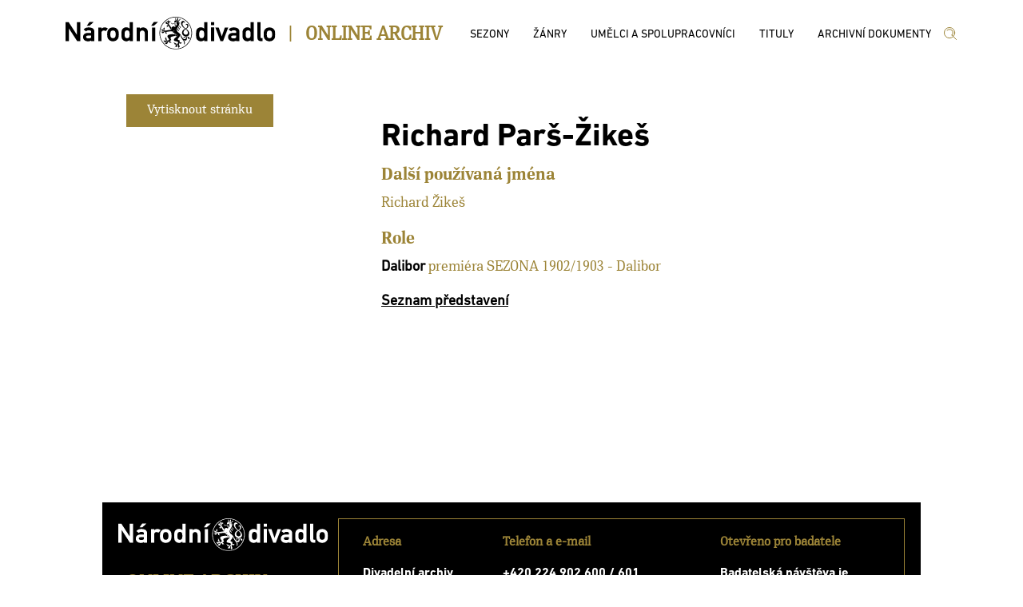

--- FILE ---
content_type: text/html; charset=utf-8
request_url: http://archiv.narodni-divadlo.cz/umelec/9728
body_size: 33826
content:
<!DOCTYPE html><html lang='cs'><head><base href="http://archiv.narodni-divadlo.cz" /><meta charset="utf-8" /><meta name="viewport" content="width=device-width, initial-scale=1.0" /><meta http-equiv="X-UA-Compatible" content="IE=9;IE=10;IE=Edge" /><title>Archiv ND</title><link rel="stylesheet" href="/lib/select2-4.0.6-rc/css/select2.min.css" /><link rel="stylesheet" href="/css/site.min.css" /></head><body><div class='page_wrap_all'><div class='page_wrap_content'><header><div class='divheader_wrap'><div class='divheader_inner'><a class='NDAHeaderItem' href="https://www.narodni-divadlo.cz"><svg width="263" height="41" viewBox="0 0 263 41" xmlns="http://www.w3.org/2000/svg" xmlns:xlink="http://www.w3.org/1999/xlink"><defs><path id="a" d="M0 0h262.429v40.781H0z"></path></defs><g fill="none" fill-rule="evenodd"><mask id="b" fill="#fff"><use xlink:href="#a"></use></mask><path d="M260.488 28.505c1.34-1.475 1.941-2.882 1.941-6.533 0-3.619-.602-5.026-1.941-6.5-.97-1.039-2.607-2.144-5.353-2.144-2.742 0-4.382 1.105-5.352 2.144-1.336 1.474-1.907 2.881-1.907 6.5 0 3.651.571 5.058 1.907 6.533.97 1.038 2.61 2.21 5.352 2.21 2.746 0 4.384-1.172 5.353-2.21zm-2.04-6.5c0 2.278-.2 2.882-.802 3.718-.467.637-1.438 1.106-2.511 1.106-1.07 0-2.04-.469-2.508-1.106-.603-.836-.771-1.44-.771-3.751 0-2.279.168-2.881.771-3.72.469-.636 1.439-1.072 2.508-1.072 1.073 0 2.044.436 2.511 1.072.602.839.802 1.441.802 3.753zm-13.738 8.51h1.809v-3.72h-1.473c-.635 0-.972-.267-.972-.87V6.66h-3.98v19.533c0 3.183 1.973 4.322 4.616 4.322zm-13.14 0h3.98V6.66h-3.98v8.108c-1.204-.971-2.508-1.608-4.114-1.608-2.177 0-3.748.939-4.784 2.245-.938 1.24-1.238 2.345-1.238 6.5 0 4.187.3 5.293 1.238 6.5 1.036 1.306 2.607 2.31 4.784 2.31 1.571 0 3.043-.67 4.115-1.573v1.373zm0-8.61c0 2.244-.099 4.89-3.077 4.89-3.012 0-3.079-2.478-3.079-4.89 0-2.38.067-4.858 3.08-4.858 2.977 0 3.077 2.612 3.077 4.858zm-17.967 8.61h3.98V18.99c0-4.255-2.977-5.662-7.359-5.662-2.644 0-4.584.67-6.09 2.68l3.11 2.345c.738-1.105 1.506-1.373 3.146-1.373 2.209 0 3.213.435 3.213 1.809v1.474h-4.451c-3.846 0-5.787 2.345-5.787 5.126 0 2.982 2.275 5.327 6.255 5.327 2.075 0 3.28-.436 3.983-1.206v1.005zm0-6.064c0 2.312-.937 2.58-3.548 2.58-2.073 0-2.91-.805-2.91-1.81 0-1.072.87-1.675 2.644-1.675h3.814v.905zm-16.493 6.064l6.422-16.986h-4.215l-3.814 11.022-3.813-11.022h-4.216l6.423 16.986h3.213zm-15.016 0h3.981V13.361h-3.98v17.154zm0-19.968h3.981V6.661h-3.98v3.886zm-8.624 19.968h3.982V6.66h-3.982v8.108c-1.204-.971-2.508-1.608-4.115-1.608-2.175 0-3.747.939-4.783 2.245-.937 1.24-1.238 2.345-1.238 6.5 0 4.187.3 5.293 1.238 6.5 1.036 1.306 2.608 2.31 4.783 2.31 1.573 0 3.045-.67 4.115-1.573v1.373zm0-8.61c0 2.244-.098 4.89-3.077 4.89-3.012 0-3.079-2.478-3.079-4.89 0-2.38.067-4.858 3.08-4.858 2.978 0 3.076 2.612 3.076 4.858zm-15.212-1.515c0-11.261-9.116-20.39-20.36-20.39-11.247 0-20.36 9.129-20.36 20.39 0 11.261 9.113 20.39 20.36 20.39 11.244 0 20.36-9.129 20.36-20.39zm-.697 0c0 5.439-2.2 10.36-5.76 13.925a19.588 19.588 0 0 1-13.904 5.768 19.592 19.592 0 0 1-13.905-5.768 19.646 19.646 0 0 1-5.76-13.925c0-5.439 2.202-10.36 5.76-13.925A19.588 19.588 0 0 1 137.897.698a19.584 19.584 0 0 1 13.904 5.767 19.637 19.637 0 0 1 5.76 13.925zm-7.752 4.3c-1.648.11-2.253.771-2.253 1.322 0 .383.275.659.715.659 1.154 0 .219-1.1 1.538-1.98zm2.088 2.312c0-.826-.164-1.706-.603-2.532 2.21 0 3.515-1.516 3.515-3.3 0-2.256-1.153-4.236-3.9-5.998 1.775-.87 2.8-2.377 2.8-3.96 0-.98-.723-2.367-1.867-2.367-.66 0-1.319.385-1.757 1.32l.11.22c.328-.275.713-.44 1.045-.44.629 0 1.152.362 1.152 1.43 0 .991-.331 2.312-2.253 3.412-2.858-2.31-3.845-4.347-3.845-5.776 0-1.267.77-2.037 1.647-2.037.439 0 .935.22 1.374.661l.163-.165c-.602-1.76-1.59-2.311-2.58-2.311-1.21 0-2.365 1.045-2.365 2.861 0 1.981 1.267 4.567 4.945 7.097-2.197 1.046-3.734 2.476-3.734 4.842 0 2.64 1.812 4.235 4.341 4.511.385.717.548 1.376.548 1.925 0 1.046-.548 1.707-1.594 1.707-2.911 0-3.405-3.852-6.373-7.207-1.153-1.266-3.459-1.926-3.459-4.622 0-2.312 3.297-4.842 3.297-8.748 0-1.32-1.101-2.97-4.013-2.97-1.592 0-2.47.44-2.47 1.54 0 1.044.548 1.264.99 1.264.437 0 .767-.604 1.261-.604.603 0 .66.495.66 1.374 0 .771.44 1.101.44 1.596 0 .55-.333.99-.88.99-.55 0-1.044-.384-1.154-.66a.45.45 0 0 0 .274-.44c0-.22-.164-.44-.44-.44-.383 0-.658.386-.658.716 0 .88.658 1.266 1.318 1.54-.165.716-.494 1.156-.933 1.32-.385-.55-1.155-.715-1.813-.715-2.035 0-2.86 2.036-2.86 3.081 0 .771.057.992.057 1.1-1.428.22-3.79.55-4.559.662-.604.109-2.197.494-3.297.494-.33 0-.66-.054-.825-.164-1.538-.88-2.857-1.926-3.735-1.926-.166 0-.329.055-.437.109v.111c.657 0 1.151.275 1.26.495-.275.055-.548.33-.548.77 0 .275.163.55.494.716.77.384 3.022.054 3.022.77 0 .385-3.243-.056-4.228.88l.052.165c.275-.165.55-.22 1.154-.22a.793.793 0 0 0-.109.384c0 .66.439.99 1.208.99 1.208 0 2.142-1.76 2.912-1.76.385 0 .385.331.385.55 0 .275-.055.605-.055.937 0 .55.33.934.769.934.275 0 .439-.22.494-.274.277.165.44.495.44 1.045h.165c0-.99-.385-2.09-.935-2.86 2.364-.881 9.67-.662 10.219-1.54.11 0 .164.053.164.108s-.053.166-.164.22c-.33.22-1.538.55-2.857.55 2.088 2.311 6.539 3.302 6.539 5.282 0 1.542-4.23 2.862-4.23 5.337 0 2.257 3.68 1.156 5.053 2.533.165.107.275.328.275.603 0 .55-.439 1.267-.878 1.762-1.485 1.594-3.297 2.914-3.297 4.345l.109.056c.056-.495.44-1.156.824-1.265 0 .604.332.88.77.88.328 0 .714-.11.934-.386.55-.604.88-2.97 1.483-2.97.494 0-.11 1.814-.11 2.695 0 .606.165 1.046.769 1.046l.274 1.154h.22v-1.21c.55-.108.715-.44.715-.881 0-.99-.879-2.529-.879-3.41 0-.44.164-.66.493-.66.441 0 1.045.441 1.648.441.441 0 .825-.275.825-.716 0-.276-.11-.496-.276-.55.166-.165.443-.22.717-.22.276 0 .55.055.657.11l-.107-.276c-.274-.11-.606-.164-.991-.164-.713 0-1.538.164-2.197.385 0-.716.165-1.926.33-2.588-1.046-.329-2.528-.714-2.528-1.428 0-1.541 2.748-2.147 2.748-5.669 2.416 6.493 5.164 6.879 5.164 10.07 0 .66-.11 1.43-.385 2.366.88-.66 1.43-1.541 1.43-2.587 0-1.044-.495-2.2-1.65-3.41l.11-.166c.769.824 1.484.936 1.978.936 1.318 0 2.088-1.266 2.088-2.806zM136.81 6.583c-.272-.06-.031-.874-.295-.874-.054 0-.165 0-.274.11 0-.22.109-.33.274-.33.164 0 .275.11.275.274 0 .629-.042.79.02.82zm3.935.172c0-.44.22-.66.55-.66.438 0 .77.494.77 1.264s-.332 1.156-.661 1.156v-.11c.22 0 .493-.55.493-1.046 0-.604-.274-.99-.548-.99-.165 0-.328.166-.328.441 0 .164.053.329.163.55-.163 0-.22.055-.274 0-.11-.221-.165-.44-.165-.605zm-1.537-.276c-.495 0-.77-.495-.77-.77.384 0 .438-.22 1.045-.22.274 0 .44.165.44.44s-.332.55-.715.55zm11.426 16.012c-1.537 0-3.077-1.1-3.077-3.082 0-1.375 1.044-2.696 2.64-3.85 1.923 1.484 2.91 2.804 2.91 4.51 0 1.21-1.045 2.422-2.473 2.422zM139.207 6.204c.164 0 .275-.11.275-.274 0-.167-.11-.276-.275-.276-.168 0-.274.11-.274.276 0 .164.106.274.274.274zm12.745 18.597c1.704 1.375 1.265 3.19 2.582 3.19.606 0 .88-.329.88-.825 0-.935-1.209-2.365-3.462-2.365zm-9.78-14.525c0 2.64 1.373 2.585 1.373 4.016.367-.334.607-.462.607-.99 0-.826-1.596-1.21-1.98-3.026zm-.934 1.926c-.165.385-.275.715-.275.99 0 1.265 1.373 1.816 1.373 2.86.606-.328.717-.66.717-.935 0-.77-1.815-1.375-1.815-2.915zm-1.375 3.136c0 1.156 1.21 1.925 1.21 2.475 0 .11-.053.166-.11.276.66-.22.824-.55.824-.826 0-.715-1.593-1.54-1.593-3.026-.272.386-.33.77-.33 1.1zm4.562-12.27l-.11-.22c-.659.55-2.308.386-2.308 1.1 0 .111 0 .221.11.386-.11.164-.274.22-.495.22-.493 0-1.098-.385-1.098-.825.385-.11.55-.332.55-.66 0-.44-.44-1.156-.22-1.982l-.273-.055c-.11.88-1.156 1.376-1.156 2.036 0 .166.11.33.276.55 0 .22-.387.33-.826.33-.384 0-.825-.11-.876-.44.273-.22.382-.384.382-.55 0-.496-1.043-.825-1.263-1.54l-.165.11c.33.77.606 1.76.606 2.806.383-.055.713-.055.987-.055 1.704 0 2.913.605 3.35 1.155.387-.66 1.65-1.871 2.53-2.366zm-7.696 5.054c-1.095.133-2.176.504-2.852.504-1.043 0-1.43-.661-1.43-1.487h-.22c0 1.487.386 2.146 1.484 2.146.797 0 2.014-.545 3.132-.803v.693a.6.6 0 0 1 .33-.11 3.464 3.464 0 0 1-.322-.585 4.5 4.5 0 0 1 .98-.13c.385 0 .715.055.99.22l-.056-.22a3.315 3.315 0 0 0-1.317-.275c-.236 0-.473.019-.713.047.055-.269.109-.434.164-.652-.11 0-.33-.055-.439-.11 0 .326.107.545.27.762zm-4.336 5.345c-.604-.44-1.483-2.091-1.976-2.586-.55-.55-1.32-1.375-1.32-2.752 0-.77.056-1.65.056-2.42 0-.935-.056-1.705-.495-2.036l-.11.056c.219.165.274.494.274.825 0 .22-.055.495-.11.605-.164-.275-.275-.33-.604-.33-.384 0-.77.385-.77.99 0 .716.99 2.037.99 2.586 0 .11-.054.275-.164.275-.44 0-1.484-2.86-2.912-3.136l-.056.11c.55.22.77.55.825.881-.387.11-.825.275-.825.935 0 1.926 3.078 1.485 3.078 2.64 0 .606-1.757.497-1.757 1.541 0 .496.492.66.767.66 0 .386-.495.772-.824.825l.057.166c.603-.166 1.647-1.21 2.087-2.201.767.55 2.525 4.347 3.35 4.732 0-1.376.11-1.981.439-2.366zm-.385-8.308l-.11-.054c0 .384-.603.934-.879.99 0-.496-.22-.77-.602-.77-.33 0-.77.33-.937 1.044-.109.551-.164 1.32-.164 2.257 0-1.816 2.692-2.037 2.692-3.467zm-8.406 11.224c0-.66.495-1.43.495-2.255 0-.496-.163-.992-.769-1.431l-.055.11c.329.165.44.77.44 1.32-.055-.11-.165-.166-.44-.166-.604 0-.823.606-.823 1.102 0 .66.439 1.375 1.647 2.09-.384-.22-.495-.495-.495-.77zm1.925 10.068c-.606 0-.934.44-.934.826 0 .494.384 1.21.989 1.705.44.496 1.316.496 2.033.552-2.142-.552-.331-3.798-3.188-4.129l-.11.167c.548 0 1.098.495 1.21.88zm12.58-3.41c0 .328-.495.44-.495.88 0 .273.11.33.277.33.219 0 .273-.385.437-.385 0 .496.055.715.33.715.383 0 .826-.275.826-.936 0-1.376-2.53-1.98-3.793-3.026l.055.276c.44 1.1 2.364 1.486 2.364 2.145zm-16.096 7.263v.11c.274-.221.658-.276.988-.276.22 0 .439.055.55.11-.22.165-.276.44-.276.715 0 .496.44.825 1.044.825.715 0 2.472-1.046 3.077-1.046.164 0 .274.056.274.221 0 .44-3.515 1.54-3.682 3.08l.111.112c.275-.55.66-.77.988-.937.056.606.33.937 1.1.937 1.758 0 1.703-3.247 3.021-3.247.605 0 .495 1.87 1.704 1.87.44 0 .66-.385.66-.66.438 0 .878.497.932.771l.11-.11c-.274-.661-1.207-1.761-2.306-2.257.604-.55 1.54-1.155 2.032-1.484-.492-.496-.933-1.872-.933-2.807 0-1.374 4.835-2.2 5.986-2.2 0-.606.44-.825.44-1.046 0-.22-1.097-.44-1.538-.99a20.914 20.914 0 0 0-2.526-.165c-3.845 0-6.319 1.155-6.319 2.532 0 1.539 2.144 3.134 2.144 4.07 0 .882-1.098 1.264-2.198 1.264-.988 0-2.032-.053-2.91-.053-1.156 0-2.09.11-2.473.66zm14.063 2.2c-.385 0-.824.165-1.32.604l.112.221c.163-.275.549-.385.878-.385.276 0 .55.055.716.164-.22.11-.44.277-.44.66 0 .551.879 1.047 1.812 1.047.989 0 1.65-.716 2.09-1.1-.221.165-.44.22-.608.22-1.042 0-2.03-1.432-3.24-1.432zM110.499 11.35l5.32-4.892h-5.32l-3.446 4.892h3.446zM99.132 30.515h3.982V19.291c0-3.92-3.179-5.963-5.956-5.963-1.673 0-3.144.536-4.182 1.507V13.53h-3.981v16.986h3.98V20.43c0-2.043 1.306-3.25 3.08-3.25 1.74 0 3.077 1.207 3.077 3.25v10.085zm-18.986 0h3.98V6.66h-3.98v8.108c-1.204-.971-2.51-1.608-4.115-1.608-2.176 0-3.747.939-4.785 2.245-.936 1.24-1.238 2.345-1.238 6.5 0 4.187.302 5.293 1.238 6.5 1.038 1.306 2.61 2.31 4.785 2.31 1.572 0 3.043-.67 4.115-1.573v1.373zm0-8.61c0 2.244-.1 4.89-3.079 4.89-3.01 0-3.077-2.478-3.077-4.89 0-2.38.067-4.858 3.077-4.858 2.978 0 3.08 2.612 3.08 4.858zm-15.433 6.6c1.337-1.475 1.94-2.882 1.94-6.533 0-3.619-.603-5.026-1.94-6.5-.972-1.039-2.611-2.144-5.353-2.144-2.744 0-4.384 1.105-5.354 2.144-1.338 1.474-1.908 2.881-1.908 6.5 0 3.651.57 5.058 1.908 6.533.97 1.038 2.61 2.21 5.354 2.21 2.742 0 4.38-1.172 5.353-2.21zm-2.042-6.5c0 2.278-.201 2.882-.803 3.718-.469.637-1.44 1.106-2.508 1.106-1.072 0-2.041-.469-2.51-1.106-.603-.836-.77-1.44-.77-3.751 0-2.279.167-2.881.77-3.72.469-.636 1.438-1.072 2.51-1.072 1.068 0 2.04.436 2.508 1.072.602.839.803 1.441.803 3.753zm-12.447-3.953l2.843-3.284c-1.338-.971-2.543-1.44-3.98-1.44-1.673 0-3.145.536-4.182 1.507V13.53h-3.98v16.986h3.98V20.33c0-2.212 1.47-3.15 3.011-3.15.803 0 1.338.202 2.308.872zM32.118 30.515h3.98V18.99c0-4.255-2.977-5.662-7.359-5.662-2.644 0-4.584.67-6.089 2.68l3.11 2.345c.736-1.105 1.506-1.373 3.145-1.373 2.208 0 3.213.435 3.213 1.809v1.474h-4.45c-3.847 0-5.789 2.345-5.789 5.126 0 2.982 2.276 5.327 6.256 5.327 2.076 0 3.28-.436 3.983-1.206v1.005zm0-6.064c0 2.312-.937 2.58-3.547 2.58-2.075 0-2.91-.805-2.91-1.81 0-1.072.87-1.675 2.643-1.675h3.814v.905zm-2.142-13.1l5.32-4.892h-5.32l-3.446 4.892h3.446zm-15.39 19.164h3.849V6.66h-4.182v15.981L3.848 6.661H0v23.854h4.182V14.534l10.404 15.981zm93.605 0h3.98V13.53h-3.98v16.986z" fill="currentColor" mask="url(#b)"></path></g></svg></a><div class='NDA_pipe NDAHeaderItem'><h3>|</h3></div><div class='NDA_name NDAHeaderItem'><a href="/"><h3>Online Archiv</h3></a></div><div class='topmenu NDAHeaderItem'><ul><li><a href="/sezony"><span>Sezony</span></a></li><li><a href="/zanry"><span>Žánry</span></a></li><li><a href="/umelci-a-spolupracovnici"><span>Umělci a spolupracovníci</span></a></li><li><a href="/tituly"><span>Tituly</span></a></li><li><a href="/archivni-dokumenty"><span>Archivní dokumenty</span></a></li></ul></div><div class='NDlupa NDAHeaderItem'><a href="/vyhledat"><svg width="18" height="17" viewBox="0 0 18 17" xmlns="http://www.w3.org/2000/svg"><g stroke="currentColor" fill="none" fill-rule="evenodd" stroke-linecap="round" stroke-linejoin="round"><path d="M16.53 16.53l-5.47-5.536M14.647 8.059a6.588 6.588 0 1 1-13.176 0 6.588 6.588 0 0 1 13.176 0zM5.065 5a4.238 4.238 0 1 1 5.993 5.994"></path></g></svg></a></div></div></div></header><div class='nda-content'><div class='template-detail'><div class='detail'><div class='detail-foto'><div class='detail-printbutton-wrap printbutton-umelec'><button>Vytisknout stránku</button></div></div><div class='detail-detail'><div class='detail-nadpis'><span class='nadp'>Richard Parš-Žikeš</span><span class='subnadp'></span></div><div class='detail-nar'><div class='detail-nar-nadpis'>Další používaná jména</div><div class='detail-lines'><div class='detail-line detail-nar-txt'><span>Richard Žikeš</span></div></div></div><div class='detail-nar'><div class='detail-nar-nadpis'>Role</div><div class='detail-lines'><div class='detail-line detail-nar-txt'><a href="/inscenace/3446">Dalibor</a><span> premiéra SEZONA 1902/1903</span><span> - Dalibor</span></div></div></div><div class='detail-nar'><div class='detail-nar-txt'><a class='detail-nar-aunderline' href="/umelec/9728/seznam-predstaveni">Seznam představení</a></div></div></div></div><div class='fotky'></div><div class='fotky'></div></div></div><footer><div class='divfooter_main_wrap'><div class='divfooter_main_inner table'><div class='table-cell'><div class='foot-wraplogo'><svg width="263" height="41" viewBox="0 0 263 41" xmlns="http://www.w3.org/2000/svg" xmlns:xlink="http://www.w3.org/1999/xlink"><defs><path id="a" d="M0 0h262.429v40.781H0z"></path></defs><g fill="none" fill-rule="evenodd"><mask id="b" fill="#fff"><use xlink:href="#a"></use></mask><path d="M260.488 28.505c1.34-1.475 1.941-2.882 1.941-6.533 0-3.619-.602-5.026-1.941-6.5-.97-1.039-2.607-2.144-5.353-2.144-2.742 0-4.382 1.105-5.352 2.144-1.336 1.474-1.907 2.881-1.907 6.5 0 3.651.571 5.058 1.907 6.533.97 1.038 2.61 2.21 5.352 2.21 2.746 0 4.384-1.172 5.353-2.21zm-2.04-6.5c0 2.278-.2 2.882-.802 3.718-.467.637-1.438 1.106-2.511 1.106-1.07 0-2.04-.469-2.508-1.106-.603-.836-.771-1.44-.771-3.751 0-2.279.168-2.881.771-3.72.469-.636 1.439-1.072 2.508-1.072 1.073 0 2.044.436 2.511 1.072.602.839.802 1.441.802 3.753zm-13.738 8.51h1.809v-3.72h-1.473c-.635 0-.972-.267-.972-.87V6.66h-3.98v19.533c0 3.183 1.973 4.322 4.616 4.322zm-13.14 0h3.98V6.66h-3.98v8.108c-1.204-.971-2.508-1.608-4.114-1.608-2.177 0-3.748.939-4.784 2.245-.938 1.24-1.238 2.345-1.238 6.5 0 4.187.3 5.293 1.238 6.5 1.036 1.306 2.607 2.31 4.784 2.31 1.571 0 3.043-.67 4.115-1.573v1.373zm0-8.61c0 2.244-.099 4.89-3.077 4.89-3.012 0-3.079-2.478-3.079-4.89 0-2.38.067-4.858 3.08-4.858 2.977 0 3.077 2.612 3.077 4.858zm-17.967 8.61h3.98V18.99c0-4.255-2.977-5.662-7.359-5.662-2.644 0-4.584.67-6.09 2.68l3.11 2.345c.738-1.105 1.506-1.373 3.146-1.373 2.209 0 3.213.435 3.213 1.809v1.474h-4.451c-3.846 0-5.787 2.345-5.787 5.126 0 2.982 2.275 5.327 6.255 5.327 2.075 0 3.28-.436 3.983-1.206v1.005zm0-6.064c0 2.312-.937 2.58-3.548 2.58-2.073 0-2.91-.805-2.91-1.81 0-1.072.87-1.675 2.644-1.675h3.814v.905zm-16.493 6.064l6.422-16.986h-4.215l-3.814 11.022-3.813-11.022h-4.216l6.423 16.986h3.213zm-15.016 0h3.981V13.361h-3.98v17.154zm0-19.968h3.981V6.661h-3.98v3.886zm-8.624 19.968h3.982V6.66h-3.982v8.108c-1.204-.971-2.508-1.608-4.115-1.608-2.175 0-3.747.939-4.783 2.245-.937 1.24-1.238 2.345-1.238 6.5 0 4.187.3 5.293 1.238 6.5 1.036 1.306 2.608 2.31 4.783 2.31 1.573 0 3.045-.67 4.115-1.573v1.373zm0-8.61c0 2.244-.098 4.89-3.077 4.89-3.012 0-3.079-2.478-3.079-4.89 0-2.38.067-4.858 3.08-4.858 2.978 0 3.076 2.612 3.076 4.858zm-15.212-1.515c0-11.261-9.116-20.39-20.36-20.39-11.247 0-20.36 9.129-20.36 20.39 0 11.261 9.113 20.39 20.36 20.39 11.244 0 20.36-9.129 20.36-20.39zm-.697 0c0 5.439-2.2 10.36-5.76 13.925a19.588 19.588 0 0 1-13.904 5.768 19.592 19.592 0 0 1-13.905-5.768 19.646 19.646 0 0 1-5.76-13.925c0-5.439 2.202-10.36 5.76-13.925A19.588 19.588 0 0 1 137.897.698a19.584 19.584 0 0 1 13.904 5.767 19.637 19.637 0 0 1 5.76 13.925zm-7.752 4.3c-1.648.11-2.253.771-2.253 1.322 0 .383.275.659.715.659 1.154 0 .219-1.1 1.538-1.98zm2.088 2.312c0-.826-.164-1.706-.603-2.532 2.21 0 3.515-1.516 3.515-3.3 0-2.256-1.153-4.236-3.9-5.998 1.775-.87 2.8-2.377 2.8-3.96 0-.98-.723-2.367-1.867-2.367-.66 0-1.319.385-1.757 1.32l.11.22c.328-.275.713-.44 1.045-.44.629 0 1.152.362 1.152 1.43 0 .991-.331 2.312-2.253 3.412-2.858-2.31-3.845-4.347-3.845-5.776 0-1.267.77-2.037 1.647-2.037.439 0 .935.22 1.374.661l.163-.165c-.602-1.76-1.59-2.311-2.58-2.311-1.21 0-2.365 1.045-2.365 2.861 0 1.981 1.267 4.567 4.945 7.097-2.197 1.046-3.734 2.476-3.734 4.842 0 2.64 1.812 4.235 4.341 4.511.385.717.548 1.376.548 1.925 0 1.046-.548 1.707-1.594 1.707-2.911 0-3.405-3.852-6.373-7.207-1.153-1.266-3.459-1.926-3.459-4.622 0-2.312 3.297-4.842 3.297-8.748 0-1.32-1.101-2.97-4.013-2.97-1.592 0-2.47.44-2.47 1.54 0 1.044.548 1.264.99 1.264.437 0 .767-.604 1.261-.604.603 0 .66.495.66 1.374 0 .771.44 1.101.44 1.596 0 .55-.333.99-.88.99-.55 0-1.044-.384-1.154-.66a.45.45 0 0 0 .274-.44c0-.22-.164-.44-.44-.44-.383 0-.658.386-.658.716 0 .88.658 1.266 1.318 1.54-.165.716-.494 1.156-.933 1.32-.385-.55-1.155-.715-1.813-.715-2.035 0-2.86 2.036-2.86 3.081 0 .771.057.992.057 1.1-1.428.22-3.79.55-4.559.662-.604.109-2.197.494-3.297.494-.33 0-.66-.054-.825-.164-1.538-.88-2.857-1.926-3.735-1.926-.166 0-.329.055-.437.109v.111c.657 0 1.151.275 1.26.495-.275.055-.548.33-.548.77 0 .275.163.55.494.716.77.384 3.022.054 3.022.77 0 .385-3.243-.056-4.228.88l.052.165c.275-.165.55-.22 1.154-.22a.793.793 0 0 0-.109.384c0 .66.439.99 1.208.99 1.208 0 2.142-1.76 2.912-1.76.385 0 .385.331.385.55 0 .275-.055.605-.055.937 0 .55.33.934.769.934.275 0 .439-.22.494-.274.277.165.44.495.44 1.045h.165c0-.99-.385-2.09-.935-2.86 2.364-.881 9.67-.662 10.219-1.54.11 0 .164.053.164.108s-.053.166-.164.22c-.33.22-1.538.55-2.857.55 2.088 2.311 6.539 3.302 6.539 5.282 0 1.542-4.23 2.862-4.23 5.337 0 2.257 3.68 1.156 5.053 2.533.165.107.275.328.275.603 0 .55-.439 1.267-.878 1.762-1.485 1.594-3.297 2.914-3.297 4.345l.109.056c.056-.495.44-1.156.824-1.265 0 .604.332.88.77.88.328 0 .714-.11.934-.386.55-.604.88-2.97 1.483-2.97.494 0-.11 1.814-.11 2.695 0 .606.165 1.046.769 1.046l.274 1.154h.22v-1.21c.55-.108.715-.44.715-.881 0-.99-.879-2.529-.879-3.41 0-.44.164-.66.493-.66.441 0 1.045.441 1.648.441.441 0 .825-.275.825-.716 0-.276-.11-.496-.276-.55.166-.165.443-.22.717-.22.276 0 .55.055.657.11l-.107-.276c-.274-.11-.606-.164-.991-.164-.713 0-1.538.164-2.197.385 0-.716.165-1.926.33-2.588-1.046-.329-2.528-.714-2.528-1.428 0-1.541 2.748-2.147 2.748-5.669 2.416 6.493 5.164 6.879 5.164 10.07 0 .66-.11 1.43-.385 2.366.88-.66 1.43-1.541 1.43-2.587 0-1.044-.495-2.2-1.65-3.41l.11-.166c.769.824 1.484.936 1.978.936 1.318 0 2.088-1.266 2.088-2.806zM136.81 6.583c-.272-.06-.031-.874-.295-.874-.054 0-.165 0-.274.11 0-.22.109-.33.274-.33.164 0 .275.11.275.274 0 .629-.042.79.02.82zm3.935.172c0-.44.22-.66.55-.66.438 0 .77.494.77 1.264s-.332 1.156-.661 1.156v-.11c.22 0 .493-.55.493-1.046 0-.604-.274-.99-.548-.99-.165 0-.328.166-.328.441 0 .164.053.329.163.55-.163 0-.22.055-.274 0-.11-.221-.165-.44-.165-.605zm-1.537-.276c-.495 0-.77-.495-.77-.77.384 0 .438-.22 1.045-.22.274 0 .44.165.44.44s-.332.55-.715.55zm11.426 16.012c-1.537 0-3.077-1.1-3.077-3.082 0-1.375 1.044-2.696 2.64-3.85 1.923 1.484 2.91 2.804 2.91 4.51 0 1.21-1.045 2.422-2.473 2.422zM139.207 6.204c.164 0 .275-.11.275-.274 0-.167-.11-.276-.275-.276-.168 0-.274.11-.274.276 0 .164.106.274.274.274zm12.745 18.597c1.704 1.375 1.265 3.19 2.582 3.19.606 0 .88-.329.88-.825 0-.935-1.209-2.365-3.462-2.365zm-9.78-14.525c0 2.64 1.373 2.585 1.373 4.016.367-.334.607-.462.607-.99 0-.826-1.596-1.21-1.98-3.026zm-.934 1.926c-.165.385-.275.715-.275.99 0 1.265 1.373 1.816 1.373 2.86.606-.328.717-.66.717-.935 0-.77-1.815-1.375-1.815-2.915zm-1.375 3.136c0 1.156 1.21 1.925 1.21 2.475 0 .11-.053.166-.11.276.66-.22.824-.55.824-.826 0-.715-1.593-1.54-1.593-3.026-.272.386-.33.77-.33 1.1zm4.562-12.27l-.11-.22c-.659.55-2.308.386-2.308 1.1 0 .111 0 .221.11.386-.11.164-.274.22-.495.22-.493 0-1.098-.385-1.098-.825.385-.11.55-.332.55-.66 0-.44-.44-1.156-.22-1.982l-.273-.055c-.11.88-1.156 1.376-1.156 2.036 0 .166.11.33.276.55 0 .22-.387.33-.826.33-.384 0-.825-.11-.876-.44.273-.22.382-.384.382-.55 0-.496-1.043-.825-1.263-1.54l-.165.11c.33.77.606 1.76.606 2.806.383-.055.713-.055.987-.055 1.704 0 2.913.605 3.35 1.155.387-.66 1.65-1.871 2.53-2.366zm-7.696 5.054c-1.095.133-2.176.504-2.852.504-1.043 0-1.43-.661-1.43-1.487h-.22c0 1.487.386 2.146 1.484 2.146.797 0 2.014-.545 3.132-.803v.693a.6.6 0 0 1 .33-.11 3.464 3.464 0 0 1-.322-.585 4.5 4.5 0 0 1 .98-.13c.385 0 .715.055.99.22l-.056-.22a3.315 3.315 0 0 0-1.317-.275c-.236 0-.473.019-.713.047.055-.269.109-.434.164-.652-.11 0-.33-.055-.439-.11 0 .326.107.545.27.762zm-4.336 5.345c-.604-.44-1.483-2.091-1.976-2.586-.55-.55-1.32-1.375-1.32-2.752 0-.77.056-1.65.056-2.42 0-.935-.056-1.705-.495-2.036l-.11.056c.219.165.274.494.274.825 0 .22-.055.495-.11.605-.164-.275-.275-.33-.604-.33-.384 0-.77.385-.77.99 0 .716.99 2.037.99 2.586 0 .11-.054.275-.164.275-.44 0-1.484-2.86-2.912-3.136l-.056.11c.55.22.77.55.825.881-.387.11-.825.275-.825.935 0 1.926 3.078 1.485 3.078 2.64 0 .606-1.757.497-1.757 1.541 0 .496.492.66.767.66 0 .386-.495.772-.824.825l.057.166c.603-.166 1.647-1.21 2.087-2.201.767.55 2.525 4.347 3.35 4.732 0-1.376.11-1.981.439-2.366zm-.385-8.308l-.11-.054c0 .384-.603.934-.879.99 0-.496-.22-.77-.602-.77-.33 0-.77.33-.937 1.044-.109.551-.164 1.32-.164 2.257 0-1.816 2.692-2.037 2.692-3.467zm-8.406 11.224c0-.66.495-1.43.495-2.255 0-.496-.163-.992-.769-1.431l-.055.11c.329.165.44.77.44 1.32-.055-.11-.165-.166-.44-.166-.604 0-.823.606-.823 1.102 0 .66.439 1.375 1.647 2.09-.384-.22-.495-.495-.495-.77zm1.925 10.068c-.606 0-.934.44-.934.826 0 .494.384 1.21.989 1.705.44.496 1.316.496 2.033.552-2.142-.552-.331-3.798-3.188-4.129l-.11.167c.548 0 1.098.495 1.21.88zm12.58-3.41c0 .328-.495.44-.495.88 0 .273.11.33.277.33.219 0 .273-.385.437-.385 0 .496.055.715.33.715.383 0 .826-.275.826-.936 0-1.376-2.53-1.98-3.793-3.026l.055.276c.44 1.1 2.364 1.486 2.364 2.145zm-16.096 7.263v.11c.274-.221.658-.276.988-.276.22 0 .439.055.55.11-.22.165-.276.44-.276.715 0 .496.44.825 1.044.825.715 0 2.472-1.046 3.077-1.046.164 0 .274.056.274.221 0 .44-3.515 1.54-3.682 3.08l.111.112c.275-.55.66-.77.988-.937.056.606.33.937 1.1.937 1.758 0 1.703-3.247 3.021-3.247.605 0 .495 1.87 1.704 1.87.44 0 .66-.385.66-.66.438 0 .878.497.932.771l.11-.11c-.274-.661-1.207-1.761-2.306-2.257.604-.55 1.54-1.155 2.032-1.484-.492-.496-.933-1.872-.933-2.807 0-1.374 4.835-2.2 5.986-2.2 0-.606.44-.825.44-1.046 0-.22-1.097-.44-1.538-.99a20.914 20.914 0 0 0-2.526-.165c-3.845 0-6.319 1.155-6.319 2.532 0 1.539 2.144 3.134 2.144 4.07 0 .882-1.098 1.264-2.198 1.264-.988 0-2.032-.053-2.91-.053-1.156 0-2.09.11-2.473.66zm14.063 2.2c-.385 0-.824.165-1.32.604l.112.221c.163-.275.549-.385.878-.385.276 0 .55.055.716.164-.22.11-.44.277-.44.66 0 .551.879 1.047 1.812 1.047.989 0 1.65-.716 2.09-1.1-.221.165-.44.22-.608.22-1.042 0-2.03-1.432-3.24-1.432zM110.499 11.35l5.32-4.892h-5.32l-3.446 4.892h3.446zM99.132 30.515h3.982V19.291c0-3.92-3.179-5.963-5.956-5.963-1.673 0-3.144.536-4.182 1.507V13.53h-3.981v16.986h3.98V20.43c0-2.043 1.306-3.25 3.08-3.25 1.74 0 3.077 1.207 3.077 3.25v10.085zm-18.986 0h3.98V6.66h-3.98v8.108c-1.204-.971-2.51-1.608-4.115-1.608-2.176 0-3.747.939-4.785 2.245-.936 1.24-1.238 2.345-1.238 6.5 0 4.187.302 5.293 1.238 6.5 1.038 1.306 2.61 2.31 4.785 2.31 1.572 0 3.043-.67 4.115-1.573v1.373zm0-8.61c0 2.244-.1 4.89-3.079 4.89-3.01 0-3.077-2.478-3.077-4.89 0-2.38.067-4.858 3.077-4.858 2.978 0 3.08 2.612 3.08 4.858zm-15.433 6.6c1.337-1.475 1.94-2.882 1.94-6.533 0-3.619-.603-5.026-1.94-6.5-.972-1.039-2.611-2.144-5.353-2.144-2.744 0-4.384 1.105-5.354 2.144-1.338 1.474-1.908 2.881-1.908 6.5 0 3.651.57 5.058 1.908 6.533.97 1.038 2.61 2.21 5.354 2.21 2.742 0 4.38-1.172 5.353-2.21zm-2.042-6.5c0 2.278-.201 2.882-.803 3.718-.469.637-1.44 1.106-2.508 1.106-1.072 0-2.041-.469-2.51-1.106-.603-.836-.77-1.44-.77-3.751 0-2.279.167-2.881.77-3.72.469-.636 1.438-1.072 2.51-1.072 1.068 0 2.04.436 2.508 1.072.602.839.803 1.441.803 3.753zm-12.447-3.953l2.843-3.284c-1.338-.971-2.543-1.44-3.98-1.44-1.673 0-3.145.536-4.182 1.507V13.53h-3.98v16.986h3.98V20.33c0-2.212 1.47-3.15 3.011-3.15.803 0 1.338.202 2.308.872zM32.118 30.515h3.98V18.99c0-4.255-2.977-5.662-7.359-5.662-2.644 0-4.584.67-6.089 2.68l3.11 2.345c.736-1.105 1.506-1.373 3.145-1.373 2.208 0 3.213.435 3.213 1.809v1.474h-4.45c-3.847 0-5.789 2.345-5.789 5.126 0 2.982 2.276 5.327 6.256 5.327 2.076 0 3.28-.436 3.983-1.206v1.005zm0-6.064c0 2.312-.937 2.58-3.547 2.58-2.075 0-2.91-.805-2.91-1.81 0-1.072.87-1.675 2.643-1.675h3.814v.905zm-2.142-13.1l5.32-4.892h-5.32l-3.446 4.892h3.446zm-15.39 19.164h3.849V6.66h-4.182v15.981L3.848 6.661H0v23.854h4.182V14.534l10.404 15.981zm93.605 0h3.98V13.53h-3.98v16.986z" fill="currentColor" mask="url(#b)"></path></g></svg><div class='foot-online'>ONLINE ARCHIV</div><div class='foot-href'><a href="https://www.narodni-divadlo.cz">www.narodni-divadlo.cz</a></div></div></div><div class='table-cell'><div class='table table2'><div class='table-cell'><div class='foot-wrapadr'><div class='foot-txtonline'>Adresa</div><div class='foot-txtarchiv'>Divadelní archiv</div><div class='foot-txtstreet'>Anenské náměstí č. 2</div><div class='foot-txtcity'>111 00 Praha 1</div></div></div><div class='table-cell'><div class='foot-wrapadr'><div class='foot-txtonline'>Telefon a e-mail</div><div class='foot-txtarchiv'>+420 224 902 600 / 601</div><div class='foot-txtstreet'>j.panenkova@narodni-divadlo.cz</div><div class='foot-txtcity'>&nbsp;</div></div></div><div class='table-cell'><div class='foot-wrapadr'><div class='foot-txtonline'>Otevřeno pro badatele</div><div class='foot-txtarchiv'>Badatelská návštěva je možná pouze po předchozí rezervaci místa na e-mailu j.panenkova@narodni-divadlo.cz<br>Badatelské dny: pondělí a čtvrtek od 9 do 17.30 hodin.<br></div><div class='foot-txtstreet'></div><div class='foot-txtcity'></div></div></div></div></div></div></div><div class='divfooter_legal_wrap'><div class='table'><div class='table-cell'><div class='divfooter_legal_inner'><div class='footer_madeby'><a href="https://www.narodni-divadlo.cz">&copy; 2020 Národní divadlo</a></div><div class='footer_madeby'>Design<a href="https://symbio.agency"><svg width="25" height="24" viewBox="0 0 25 24" xmlns="http://www.w3.org/2000/svg" xmlns:xlink="http://www.w3.org/1999/xlink"><defs><path id="a" d="M0 0h23.998v24.022H0z"></path></defs><g transform="translate(.8)" fill="none" fill-rule="evenodd"><mask id="b" fill="#fff"><use xlink:href="#a"></use></mask><path d="M17.513 12.66a1.283 1.283 0 0 1-1.175-1.787h-.002c.554-1.211-.485-1.3-.485-1.3-.488-.07-.9-.362-1.124-.782-.452-.926-1.334-.288-1.713.056l-.001.002a3.125 3.125 0 0 0-.094.088v-.011c-.349.31-.802.503-1.304.503a1.98 1.98 0 0 1 0-3.961c.748 0 1.392.42 1.728 1.034.657 1.288 1.476.627 1.748.396.266-.226.607-.37.985-.37.846 0 1.533.688 1.533 1.536 0 .316-.093.58-.26.853h.002c-.541 1.014.41 1.163.664 1.28h-.002a1.282 1.282 0 0 1-.5 2.463m-4.386 5.74a2.504 2.504 0 0 1-2.288-1.491v.001c-.678-1.53-1.608-.433-1.608-.433v-.004a1.978 1.978 0 0 1-3.014-2.537l-.006.001c.323-.418 1.1-1.28.032-1.99l.006-.002a1.283 1.283 0 0 1-.533-1.038 1.281 1.281 0 0 1 2.562 0c0 .32-.121.609-.315.833h.006s-.015.012-.036.037c-.011.013-.021.028-.034.041-.194.234-.656.945.472 1.357.519.145.934.485 1.187.948.574 1.155 1.325.523 1.616.207a1.37 1.37 0 0 1 .094-.107l.03-.043v.007a2.498 2.498 0 0 1 4.33 1.707 2.503 2.503 0 0 1-2.501 2.506M11.999 0C5.372 0 0 5.377 0 12.012c0 6.633 5.372 12.01 12 12.01 6.626 0 11.998-5.377 11.998-12.01C23.998 5.377 18.626 0 11.999 0" fill="#000" mask="url(#b)"></path></g></svg></a></div><div class='footer_madeby'>Vývoj<a href="https://novumglobal.eu"><?xml version="1.0" encoding="UTF-8" standalone="no"?>
<svg
   xmlns:dc="http://purl.org/dc/elements/1.1/"
   xmlns:cc="http://creativecommons.org/ns#"
   xmlns:rdf="http://www.w3.org/1999/02/22-rdf-syntax-ns#"
   xmlns:svg="http://www.w3.org/2000/svg"
   xmlns="http://www.w3.org/2000/svg"
   xmlns:sodipodi="http://sodipodi.sourceforge.net/DTD/sodipodi-0.dtd"
   xmlns:inkscape="http://www.inkscape.org/namespaces/inkscape"
   width="100%"
   height="100%"
   viewBox="0 0 39 39"
   version="1.1"
   xml:space="preserve"
   style="fill-rule:evenodd;clip-rule:evenodd;stroke-linejoin:round;stroke-miterlimit:1.41421;"
   id="svg3803"
   sodipodi:docname="icon_ng_black.svg"
   inkscape:version="0.92.4 (5da689c313, 2019-01-14)"><metadata
   id="metadata3809"><rdf:RDF><cc:Work
       rdf:about=""><dc:format>image/svg+xml</dc:format><dc:type
         rdf:resource="http://purl.org/dc/dcmitype/StillImage" /><dc:title></dc:title></cc:Work></rdf:RDF></metadata><defs
   id="defs3807" /><sodipodi:namedview
   pagecolor="#ffffff"
   bordercolor="#666666"
   borderopacity="1"
   objecttolerance="10"
   gridtolerance="10"
   guidetolerance="10"
   inkscape:pageopacity="0"
   inkscape:pageshadow="2"
   inkscape:window-width="1407"
   inkscape:window-height="800"
   id="namedview3805"
   showgrid="false"
   inkscape:zoom="15.439093"
   inkscape:cx="15.387064"
   inkscape:cy="19.5"
   inkscape:window-x="26"
   inkscape:window-y="26"
   inkscape:window-maximized="0"
   inkscape:current-layer="svg3803" />
    <g
   id="Artboard1"
   transform="matrix(1,0,0,0.8882874,-40.0001,-1538.7628)"
   style="display:inline">
        <rect
   x="40"
   y="1734.48"
   width="38.919998"
   height="39.442001"
   style="display:inline;fill:none"
   id="rect3781" />
        <clipPath
   id="_clip1">
            <rect
   x="40"
   y="1734.48"
   width="38.919998"
   height="39.442001"
   id="rect3783" />
        </clipPath>
        <g
   clip-path="url(#_clip1)"
   id="g3800"
   style="display:inline">
            <g
   transform="matrix(0.420698,0,0,0.426246,74.6602,1742.11)"
   id="g3790"
   style="display:inline">
                <g
   id="g3788">
                    <path
   d="M 0,0.513 H 0.403 C 0.27,0.341 0.136,0.17 0,0 Z"
   style="fill:#f5f5f5;fill-rule:nonzero"
   id="path3786"
   inkscape:connector-curvature="0" />
                </g>
            </g>
            <g
   transform="matrix(0.420698,0,0,0.426246,44.2597,1734.66)"
   id="g3794"
   style="display:inline;fill:#000000">
                <path
   d="m 0,71.705 h 4.83 c 1.528,0 2.414,-0.74 2.414,-2.492 V 54.352 c 0,-3.846 3.416,-6.328 7.188,-4.416 3.773,1.912 41.464,20.288 43.514,21.246 2.052,0.957 2.87,0.651 3.39,-0.422 0.52,-1.073 -0.166,-2.046 -1.892,-2.872 C 57.718,67.061 15.44,46.488 11.212,44.404 6.984,42.32 6.581,38.691 7.744,36.379 c 1.163,-2.313 4.043,-3.98 8.221,-1.799 4.179,2.181 40.176,19.565 42.081,20.508 1.905,0.943 2.839,0.539 3.289,-0.365 0.45,-0.905 0.127,-2.01 -1.677,-2.873 C 57.853,50.986 15.513,30.282 11.447,28.288 7.381,26.295 6.45,22.718 7.838,20.241 c 1.389,-2.476 4.07,-3.885 8.447,-1.69 4.377,2.195 39.119,19.163 41.467,20.231 2.347,1.067 3.748,1.006 3.748,-1.191 v -14.28 c 0,-3.853 1.67,-5.797 6.074,-5.83 0.929,-0.006 2.615,-0.011 4.688,-0.013 V 16.955 C 63.785,6.36 50.755,-0.434 36.131,-0.434 c -25.547,0 -46.256,20.71 -46.256,46.257 0,9.589 2.917,18.496 7.914,25.882 z"
   style="fill:#000000;fill-rule:nonzero"
   id="path3792"
   inkscape:connector-curvature="0" />
            </g>
            <g
   transform="matrix(0.420698,0,0,0.426246,72.3929,1773.8)"
   id="g3798"
   style="display:inline;fill:#000000">
                <path
   d="m 0,-70.733 c -1.14,0 -1.831,0.569 -1.831,2.257 v 15.071 c 0,3.903 -3.302,6.313 -8.495,3.794 -5.193,-2.518 -39.241,-19.207 -41.956,-20.471 -1.952,-0.909 -3.155,-0.889 -3.617,0.188 -0.463,1.078 -0.075,2.053 1.973,3.075 2.048,1.022 43.878,21.455 48.252,23.541 4.373,2.085 4.2,5.642 3.279,7.703 -0.921,2.061 -3.667,4.222 -8.082,2.084 -4.415,-2.138 -40.1,-19.477 -41.96,-20.421 -1.86,-0.944 -3.064,-0.729 -3.518,0.214 -0.454,0.944 0.03,2.168 1.965,3.112 1.937,0.944 44.33,21.591 48.124,23.43 3.794,1.839 4.743,4.814 3.41,7.648 -1.333,2.835 -4.727,3.75 -8.175,2.043 -3.449,-1.707 -39.146,-19.024 -41.709,-20.364 -2.563,-1.341 -3.716,-1.105 -3.716,1.093 v 13.991 c 0,4.254 -1.928,6.188 -6.204,6.237 h -4.117 c 8.484,10.241 21.297,16.766 35.635,16.766 25.547,0 46.257,-20.71 46.257,-46.257 0,-9.1 -2.639,-17.579 -7.177,-24.734 z"
   style="fill:#000000;fill-rule:nonzero"
   id="path3796"
   inkscape:connector-curvature="0" />
            </g>
        </g>
    </g>
</svg></a></div></div></div><div class='table-cell'><div class='divfooter_legal_inner reversed'><div class='footer_madeby'><a href="https://media.narodni-divadlo.cz/11302/1595227656-vypujcni-rad-archivu-nd-od-1-1-2020.pdf" target="_blank">Obchodní podmínky</a></div><div class='footer_madeby'><a href="https://www.narodni-divadlo.cz/cs/vstupenky-a-predplatne/zasady-gdpr" target="_blank">Ochrana osobních údajů</a></div></div></div></div></div></footer></div></div><script src="/lib/jquery/dist/jquery.min.js"></script><script src="/lib/select2-4.0.6-rc/js/select2.full.min.js"></script><script src="/js/site.min.js"></script></body></html>